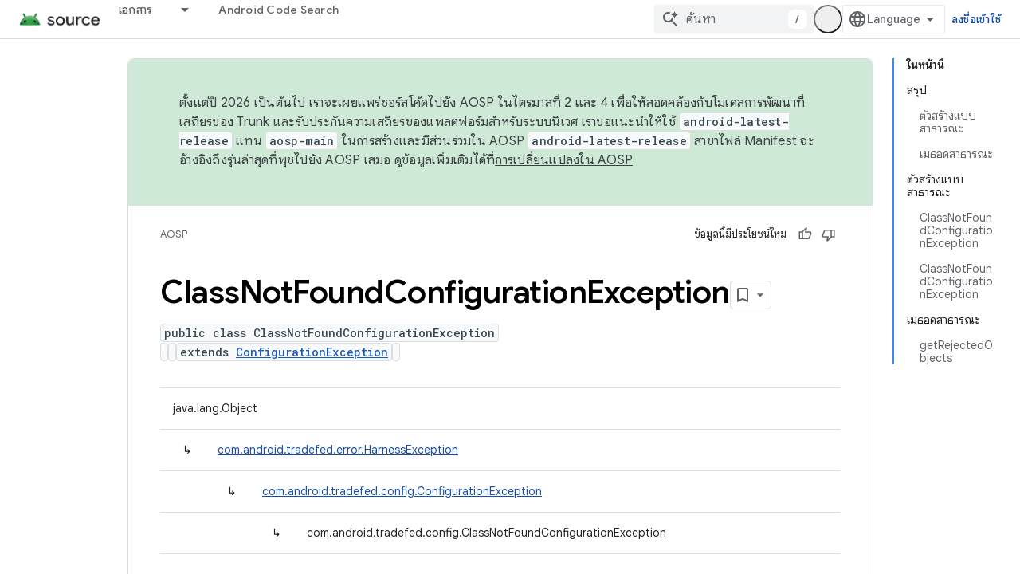

--- FILE ---
content_type: text/javascript
request_url: https://www.gstatic.com/devrel-devsite/prod/v5f5028bd8220352863507a1bacc6e2ea79a725fdb2dd736f205c6da16a3d00d1/js/devsite_devsite_bookmark_module__th.js
body_size: -868
content:
(function(_ds){var window=this;var c0=function(a){const b=a.getName()||"",c=b.endsWith("default");let d;return{name:b,titleText:c?"\u0e2b\u0e19\u0e49\u0e32\u0e40\u0e27\u0e47\u0e1a\u0e17\u0e35\u0e48\u0e09\u0e31\u0e19\u0e1a\u0e31\u0e19\u0e17\u0e36\u0e01\u0e44\u0e27\u0e49":a.getTitle()||"",updatedDate:`${((d=_ds.y(a,_ds.Su,5))==null?void 0:_ds.Tu(d).getTime())||""}`,description:c?"\u0e23\u0e32\u0e22\u0e01\u0e32\u0e23\u0e40\u0e23\u0e34\u0e48\u0e21\u0e15\u0e49\u0e19\u0e02\u0e2d\u0e07\u0e2b\u0e19\u0e49\u0e32\u0e40\u0e27\u0e47\u0e1a\u0e17\u0e35\u0e48\u0e1a\u0e31\u0e19\u0e17\u0e36\u0e01\u0e44\u0e27\u0e49":
_ds.z(a,3)||"",count:Number(_ds.pk(a,6))||0,editable:!c}},ppa=function(a){let b='<devsite-dropdown-list aria-label="Bookmark collections drop down" role="listbox" ellipsis checkboxes fetchingitems="true"';a.rA&&(b=b+' writable addItemText="'+_ds.EC("\u0e04\u0e2d\u0e25\u0e40\u0e25\u0e47\u0e01\u0e0a\u0e31\u0e19\u0e43\u0e2b\u0e21\u0e48"),b+='"');b=b+'><span data-label="devsite-bookmark-direct-action" data-title="'+_ds.EC("\u0e1a\u0e31\u0e19\u0e17\u0e36\u0e01\u0e2b\u0e19\u0e49\u0e32\u0e40\u0e27\u0e47\u0e1a");
b=b+'" class="material-icons bookmark-icon bookmark-action" slot="toggle"></span><span data-label="devsite-bookmark-direct-action" data-title="'+_ds.EC("\u0e22\u0e01\u0e40\u0e25\u0e34\u0e01\u0e01\u0e32\u0e23\u0e1a\u0e31\u0e19\u0e17\u0e36\u0e01\u0e2b\u0e19\u0e49\u0e32\u0e40\u0e27\u0e47\u0e1a");return(0,_ds.O)(b+'" hidden class="material-icons bookmark-icon unbookmark-action toggled" slot="toggle"></span></devsite-dropdown-list>')},qpa=function(a){const b=a.isSignedIn,c=a.bc;var d=a.xp;const e=a.pj;
var f=a.kc;const g=a.aB,h=a.Tr,k=a.Er,l=a.Di,m=a.Ci;a=a.dismissButton;const n=_ds.U(_ds.cD(),'<devsite-dialog class="devsite-bookmark-dialog" id="devsite-bookmark-dialog"><div class="devsite-dialog-contents">');c&&(_ds.U(n,'<h3 class="no-link">'),b?_ds.U(n,_ds.Q(g)):_ds.V(n,"\u0e25\u0e07\u0e0a\u0e37\u0e48\u0e2d\u0e40\u0e02\u0e49\u0e32\u0e43\u0e0a\u0e49\u0e40\u0e1e\u0e37\u0e48\u0e2d\u0e1a\u0e38\u0e4a\u0e01\u0e21\u0e32\u0e23\u0e4c\u0e01"),_ds.U(n,"</h3>"));f=b?c?_ds.Q(k):_ds.Q(f):_ds.Q(h);d=b?c?'<button class="button-primary create-profile">'+
_ds.Q(d)+"</button>":'<button class="button-primary change-account">'+_ds.Q(m)+"</button>":'<button class="button button-primary sign-in-button">'+_ds.Q(l)+"</button>";_ds.U(_ds.V(_ds.U(n,"<p>"),f),"</p>"+(b&&c?"<p>"+_ds.Q(e)+"</p>":"")+'</div><div class="devsite-dialog-buttons">'+d+'<button class="button devsite-dialog-close">'+_ds.Q(a)+"</button></div></devsite-dialog>");return n},rpa=function(a){const b=a.dismissButton;a='<devsite-dialog class="devsite-bookmark-dialog" id="devsite-bookmark-error-dialog"><div class="devsite-dialog-contents"><h3 class="no-link">\u0e40\u0e01\u0e34\u0e14\u0e02\u0e49\u0e2d\u0e1c\u0e34\u0e14\u0e1e\u0e25\u0e32\u0e14</h3><p>'+
(_ds.Q(a.error)+'</p></div><div class="devsite-dialog-buttons"><button class="button devsite-dialog-close">'+_ds.Q(b)+"</button></div></devsite-dialog>");return(0,_ds.O)(a)},spa=function(a){const b=a.xC;a=a.op;const c=_ds.U(_ds.cD(),'<devsite-dialog class="devsite-bookmark-dialog devsite-receive-updates-dialog" id="devsite-receive-updates-dialog"><div class="devsite-dialog-contents"><h3 class="no-link">');_ds.V(c,"\u0e15\u0e49\u0e2d\u0e07\u0e01\u0e32\u0e23\u0e23\u0e31\u0e1a\u0e1a\u0e31\u0e19\u0e17\u0e36\u0e01\u0e1b\u0e23\u0e30\u0e08\u0e33\u0e23\u0e38\u0e48\u0e19\u0e17\u0e32\u0e07\u0e2d\u0e35\u0e40\u0e21\u0e25\u0e44\u0e2b\u0e21");
_ds.U(_ds.V(_ds.U(c,"</h3><p>"),_ds.Q(b)),'</p></div><div class="devsite-dialog-buttons"><button class="button-primary" id="confirm-receive-updates">');_ds.V(c,"\u0e22\u0e2d\u0e21\u0e23\u0e31\u0e1a");_ds.U(c,'</button><button class="button devsite-dialog-close">'+_ds.Q(a)+"</button></div></devsite-dialog>");return c};var tpa=_ds.JA(["devsite-feature-tooltip:not([rendered])>[slot]{display:none}devsite-feature-tooltip{display:block}devsite-feature-tooltip [slot].step{display:none}devsite-feature-tooltip [slot].step.current{display:block}"]);var upa=_ds.JA(["devsite-card{visibility:hidden}devsite-card[rendered]{visibility:visible}"]);var vpa=_ds.JA([':link,:visited{color:var(--devsite-link-color);outline:0;-webkit-text-decoration:var(--devsite-link-text-decoration,none);-moz-text-decoration:var(--devsite-link-text-decoration,none);text-decoration:var(--devsite-link-text-decoration,none);word-break:break-word}a:hover{-webkit-text-decoration:var(--devsite-link-text-decoration-hover);-moz-text-decoration:var(--devsite-link-text-decoration-hover);text-decoration:var(--devsite-link-text-decoration-hover)}a:focus{text-decoration:underline}a:focus img{-webkit-filter:brightness(75%);filter:brightness(75%)}.skip-link:focus{inset-block-start:var(--devsite-js-header-height);margin:8px;position:fixed;z-index:1020}.skip-link:not(:focus){background:transparent;color:transparent;display:block;height:1px;left:-500vw;overflow:hidden;position:absolute;top:-500vh;width:1px;z-index:-1}devsite-dropdown-list:not([rendered]){background:0;position:relative;visibility:hidden;z-index:2}devsite-dropdown-list[rendered]{visibility:visible}devsite-dropdown-list[icon-toggle]{--devsite-dropdown-list-toggle-height:28px;--devsite-dropdown-list-toggle-width:28px}devsite-dialog{display:none}:host{--devsite-dropdown-list-toggle-color-hover:var(\n    --devsite-secondary-text-color\n  );--devsite-dropdown-list-toggle-background-hover:var(--devsite-background-5);--devsite-dropdown-list-toggle-border-radius:50%;--devsite-dropdown-list-border-radius:8px;--devsite-dropdown-list-min-width:112px;display:block}.collection-title{-webkit-box-align:start;-moz-box-align:start;-ms-flex-align:start;-webkit-box-flex:1;-moz-box-flex:1;-webkit-align-items:start;align-items:start;display:-webkit-box;display:-webkit-flex;display:-moz-box;display:-ms-flexbox;display:flex;-webkit-flex:1;-ms-flex:1;flex:1;font:var(--devsite-h2-font);gap:10px}.collection-details p,.collection-title .title-text{overflow-wrap:break-word}.collection-title .title-text{display:block;max-width:calc(100% - 42px)}.collection-details p{margin-block:0 16px}.collection-details .icon-button{-webkit-margin-end:4px;-moz-margin-end:4px;border-radius:16px;color:var(--devsite-secondary-text-color);cursor:pointer;display:grid;margin-inline-end:4px;min-height:32px;min-width:32px;outline:0;place-content:center}.collection-details .icon-button:focus,.collection-details .icon-button:hover{background:var(--devsite-background-3)}.collection-details .icon-button[disabled]{color:rgba(0,0,0,.15);cursor:not-allowed}.collection-details .material-icons{-webkit-font-feature-settings:"liga";-moz-font-feature-settings:"liga";font-feature-settings:"liga";-moz-osx-font-smoothing:grayscale;-webkit-font-smoothing:antialiased;text-rendering:optimizeLegibility;word-wrap:normal;font:normal normal normal 24px/24px Material Icons;font-size:20px;text-transform:none}devsite-dropdown-list{--devsite-dropdown-list-toggle-icon:"more_vert"}.collection-details .collection-info{color:var(--devsite-secondary-text-color);font:400 12px/16px var(--devsite-primary-font-family)}.collection-details .collection-description{font:14px/20px var(--devsite-primary-font-family)}[slot=info-detail]{display:grid}.card-body .card-title,.card-body p{-webkit-box-orient:vertical;-webkit-line-clamp:2;display:-webkit-box;overflow:hidden}.card-body .card-title{font:400 18px/30px var(--devsite-headline-font-family);line-height:24px;margin:0}.card-body p{margin:10px 0 0;word-break:break-all}']);var ypa=async function(a){wpa(a);a.autofetch&&await xpa(a)},wpa=function(a){a.eventHandler.listen(document.body,"devsite-dialog-hide",()=>{a.showModal=!1});a.eventHandler.listen(a.shadowRoot,"DropdownItemClicked",b=>void zpa(a,b));a.eventHandler.listen(document.body,["devsite-bookmarked-path","devsite-unbookmarked-path"],b=>{b=b.getBrowserEvent();const c=b.type==="devsite-bookmarked-path"?1:-1;a.name===b.detail.oz&&(a.count=String(Number(a.count)+c))})},xpa=async function(a){if(a.name){a.loading=
!0;try{var b=await _ds.Wha(a.name);if(!b)return}catch(e){return}var c;a.editable=!((c=a.name)==null?0:c.includes("default"));a.titleText=b.getTitle()||"";let d;a.updatedDate=`${((d=_ds.y(b,_ds.Su,5))==null?void 0:_ds.Tu(d).getTime())||0}`;a.description=_ds.z(b,3)||"";a.count=`${_ds.pk(b,6)}`||"0";a.loading=!1}},zpa=async function(a,b){switch(b.getBrowserEvent().detail.id){case "edit":await d0(a);break;case "delete":a.Wl="delete",await a.j,a.showModal=!0}},Apa=function(a){const b=[];a.editable&&b.push({id:"edit",
title:"\u0e41\u0e01\u0e49\u0e44\u0e02"},{id:"delete",title:"\u0e25\u0e1a"});return(0,_ds.M)`<devsite-card
          ?full-height=${a.fullHeight}>
        <div slot="card-body" class="card-body">
          <a class="card-title"
              href="${a.titleUrl}">
            ${a.titleText}
          </a>
          <p>${a.description}</p>
        </div>
        <span slot="info-title">${e0(a)}</span>
        <span slot="info-detail" class="material-icons">
          ${_ds.K(a.editable,()=>(0,_ds.M)`
                <devsite-dropdown-list
                    icon-toggle
                    end-align
                    open-dropdown-aria-label=${"\u0e40\u0e1b\u0e34\u0e14\u0e15\u0e31\u0e27\u0e40\u0e25\u0e37\u0e2d\u0e01\u0e04\u0e2d\u0e25\u0e40\u0e25\u0e47\u0e01\u0e0a\u0e31\u0e19"}
                    close-dropdown-aria-label=${"\u0e1b\u0e34\u0e14\u0e15\u0e31\u0e27\u0e40\u0e25\u0e37\u0e2d\u0e01\u0e04\u0e2d\u0e25\u0e40\u0e25\u0e47\u0e01\u0e0a\u0e31\u0e19"}
                    .listItems=${b}>
                </devsite-dropdown-list>`,()=>_ds.pA)}
        </span>
      </devsite-card>`},f0=function(a){const b=new Date(Number(a.updatedDate)),c=(new _ds.Hy("\u0e2d\u0e31\u0e1b\u0e40\u0e14\u0e15\u0e41\u0e25\u0e49\u0e27\u0e40\u0e21\u0e37\u0e48\u0e2d\u0e27\u0e31\u0e19\u0e17\u0e35\u0e48 {DATE}")).format({DATE:a.ea.format(b)});let d;return(0,_ds.M)`
      <div class="collection-details">
        <p class="collection-title">
          <span class="title-text">${a.titleText}</span>
          <span role="button" class="icon-button" tabindex="0"
              @click=${a.editable?a.ra:_ds.pA}
              ?disabled=${!a.editable}
              title="${a.editable?"\u0e41\u0e01\u0e49\u0e44\u0e02\u0e23\u0e32\u0e22\u0e25\u0e30\u0e40\u0e2d\u0e35\u0e22\u0e14":"\u0e44\u0e21\u0e48\u0e2a\u0e32\u0e21\u0e32\u0e23\u0e16\u0e41\u0e01\u0e49\u0e44\u0e02\u0e2b\u0e23\u0e37\u0e2d\u0e25\u0e1a\u0e04\u0e2d\u0e25\u0e40\u0e25\u0e47\u0e01\u0e0a\u0e31\u0e19"}"
        aria-label="${a.titleText}, collection edit details button">
            <span class="material-icons">edit</span>
          </span>
        </p>
        <p class="collection-info">
          ${_ds.K(a.count,()=>(0,_ds.M)`${e0(a)}`)}
          ${_ds.K(a.count&&a.updatedDate,()=>(0,_ds.M)` | `)}
          ${_ds.K(a.updatedDate,()=>(0,_ds.M)`${c}`)}
        </p>
        <p class="collection-description">${(d=a.description)!=null?d:_ds.pA}</p>
      </div>`},Bpa=function(a){return(0,_ds.M)`${_ds.aV(a.singleAttribute,[["title",()=>(0,_ds.M)`${a.titleText}`]],()=>(0,_ds.M)`${_ds.pA}`)}`},e0=function(a){a=(new _ds.Hy("{NUM_PAGES,selectordinal, other{{START_STRONG}#{END_STRONG} \u0e2b\u0e19\u0e49\u0e32}}")).format({NUM_PAGES:a.count,START_STRONG:"<strong>",END_STRONG:"</strong>"});a=(0,_ds.jQ)(_ds.Tg(a));return(0,_ds.M)`${a}`},d0=async function(a){a.o.value&&(a.o.value.value=a.titleText);a.ma.value&&(a.ma.value.value=a.description);a.Wl="edit";
await a.j;a.showModal=!0},g0=class extends _ds.bC{static get styles(){return vpa}constructor(){super(["devsite-card","devsite-dialog","devsite-dropdown-list","devsite-mwc"]);this.fullHeight=this.editable=this.autofetch=!1;this.mode="details";this.showModal=!1;this.singleAttribute=null;this.Wl="edit";this.loading=!1;this.updatedDate=this.titleText=this.name=this.count=this.description="";this.isEmailAlertsEnabled=!1;this.titleUrl="";this.dialog=null;this.eventHandler=new _ds.u;this.o=new _ds.fQ;this.ma=
new _ds.fQ;this.ea=new _ds.UR(2)}connectedCallback(){super.connectedCallback();ypa(this)}disconnectedCallback(){super.disconnectedCallback();let a;(a=this.dialog)==null||a.removeAttribute("open");_ds.D(this.eventHandler)}m(){this.dialog=this.shadowRoot.querySelector("devsite-dialog")}updated(a){if(a.has("showModal")&&this.showModal){let b;(b=this.dialog)==null||b.setAttribute("open","")}}render(){return(0,_ds.M)`
      ${_ds.K(!this.loading,()=>(0,_ds.M)`
                 ${_ds.aV(this.mode,[["card",()=>Apa(this)],["details",()=>f0(this)],["single-attribute",()=>Bpa(this)]],()=>f0(this))}
              ${_ds.K(this.mode!=="single-attribute",()=>{if(this.Wl==="delete"){var a=(new _ds.Hy("\u0e04\u0e38\u0e13\u0e01\u0e33\u0e25\u0e31\u0e07\u0e08\u0e30\u0e25\u0e1a {COLLECTION_TITLE} \u0e01\u0e32\u0e23\u0e14\u0e33\u0e40\u0e19\u0e34\u0e19\u0e01\u0e32\u0e23\u0e19\u0e35\u0e49\u0e22\u0e01\u0e40\u0e25\u0e34\u0e01\u0e20\u0e32\u0e22\u0e2b\u0e25\u0e31\u0e07\u0e44\u0e21\u0e48\u0e44\u0e14\u0e49 \u0e41\u0e19\u0e48\u0e43\u0e08\u0e43\u0e0a\u0e48\u0e44\u0e2b\u0e21")).format({COLLECTION_TITLE:this.titleText});
a=(0,_ds.M)`
        <div class="devsite-dialog-contents delete-confirm">
          <h3>${"\u0e01\u0e32\u0e23\u0e22\u0e37\u0e19\u0e22\u0e31\u0e19"}</h3>
          <p>${a}</p>
        </div>
        </div>
        <div class="devsite-dialog-buttons">
          <button class="button button-primary devsite-dialog-close confirm"
              @click=${this.qa}>${"\u0e43\u0e0a\u0e48"}</button>
          <button class="button button-secondary devsite-dialog-close cancel">
            ${"\u0e22\u0e01\u0e40\u0e25\u0e34\u0e01"}
          </button>
        </div>
      </devsite-dialog>`}else a=(0,_ds.M)` <div class="devsite-dialog-contents edit-modal">
        <h3>${"\u0e41\u0e01\u0e49\u0e44\u0e02\u0e04\u0e2d\u0e25\u0e40\u0e25\u0e47\u0e01\u0e0a\u0e31\u0e19"}</h3>
        <div class="form-inputs">
          <devsite-mwc
            kind="textfield"
            ${(0,_ds.hQ)(this.o)}
            type="text"
            ?charcounter="${!0}"
            label="${"\u0e0a\u0e37\u0e48\u0e2d\u0e04\u0e2d\u0e25\u0e40\u0e25\u0e47\u0e01\u0e0a\u0e31\u0e19"}"
            outlined
            maxlength="150"
            name="devsite-collection-title"
            required
            value="${this.titleText}"></devsite-mwc>
          <devsite-mwc
            kind="textarea"
            ${(0,_ds.hQ)(this.ma)}
            type="text"
            ?charcounter="${!0}"
            label="${"\u0e04\u0e33\u0e2d\u0e18\u0e34\u0e1a\u0e32\u0e22 (\u0e44\u0e21\u0e48\u0e1a\u0e31\u0e07\u0e04\u0e31\u0e1a)"}"
            maxlength="750"
            name="devsite-collection-description"
            outlined
            rows="3"
            value="${this.description}"></devsite-mwc>
        </div>
      </div>
      <div class="devsite-dialog-buttons">
        <button
          class="button button-primary save"
          @click=${this.oa}>
          ${"\u0e1a\u0e31\u0e19\u0e17\u0e36\u0e01"}
        </button>
        <button class="button button-secondary devsite-dialog-close close">
          ${"\u0e22\u0e01\u0e40\u0e25\u0e34\u0e01"}
        </button>
      </div>`;return(0,_ds.M)`${(0,_ds.M)`<devsite-dialog class="devsite-collection-dialog">
          ${a}
        </devsite-dialog>`}`})}`)}`}ra(){let a;const b=(a=this.shadowRoot)==null?void 0:a.querySelector(".icon-button");this.dialog&&b&&(this.dialog.o=b);d0(this)}async oa(){var a,b=((a=this.o.value)==null?void 0:a.value)||"";if(b){var c;a=((c=this.ma.value)==null?void 0:c.value)||"";var d=this.name;c=this.isEmailAlertsEnabled;var e=new _ds.MM;d=_ds.B(e,1,d);b=_ds.B(d,2,b);b=_ds.B(b,3,a);b=_ds.Ik(b,4,c?1:2);try{var f=await _ds.Xha(b)}catch(h){}if(f){this.titleText=f.getTitle();this.description=_ds.z(f,
3);this.dispatchEvent(new CustomEvent("UpdateCollection",{bubbles:!0,detail:f}));var g;(g=this.dialog)==null||g.removeAttribute("open");this.dispatchEvent(new CustomEvent("devsite-show-custom-snackbar-msg",{bubbles:!0,composed:!0,detail:{msg:(new _ds.Hy("\u0e2d\u0e31\u0e1b\u0e40\u0e14\u0e15\u0e04\u0e2d\u0e25\u0e40\u0e25\u0e47\u0e01\u0e0a\u0e31\u0e19 {COLLECTION_TITLE} \u0e41\u0e25\u0e49\u0e27")).format({COLLECTION_TITLE:f.getTitle()}),showClose:!0}}))}else this.dispatchEvent(new CustomEvent("devsite-show-custom-snackbar-msg",
{bubbles:!0,composed:!0,detail:{msg:"\u0e40\u0e01\u0e34\u0e14\u0e02\u0e49\u0e2d\u0e1c\u0e34\u0e14\u0e1e\u0e25\u0e32\u0e14 \u0e44\u0e21\u0e48\u0e44\u0e14\u0e49\u0e2d\u0e31\u0e1b\u0e40\u0e14\u0e15\u0e04\u0e2d\u0e25\u0e40\u0e25\u0e47\u0e01\u0e0a\u0e31\u0e19",showClose:!0}}))}else(d=this.o.value)==null||d.focus()}async qa(){await _ds.Yha(this.name);this.dispatchEvent(new CustomEvent("devsite-collection-deleted",{bubbles:!0,composed:!0,detail:{name:this.name}}));const a={msg:(new _ds.Hy("\u0e25\u0e1a\u0e04\u0e2d\u0e25\u0e40\u0e25\u0e47\u0e01\u0e0a\u0e31\u0e19 {COLLECTION_TITLE} \u0e41\u0e25\u0e49\u0e27")).format({COLLECTION_TITLE:this.titleText}),
showClose:!0};this.dispatchEvent(new CustomEvent("devsite-show-custom-snackbar-msg",{bubbles:!0,composed:!0,detail:a}))}};_ds.w([_ds.F({type:Boolean}),_ds.x("design:type",Object)],g0.prototype,"autofetch",void 0);_ds.w([_ds.F({type:Boolean,La:!0}),_ds.x("design:type",Object)],g0.prototype,"editable",void 0);_ds.w([_ds.F({type:Boolean,La:!0,Aa:"full-height"}),_ds.x("design:type",Object)],g0.prototype,"fullHeight",void 0);
_ds.w([_ds.F({type:String,La:!0}),_ds.x("design:type",String)],g0.prototype,"mode",void 0);_ds.w([_ds.F({type:Boolean,Aa:!1}),_ds.x("design:type",Object)],g0.prototype,"showModal",void 0);_ds.w([_ds.F({type:String,La:!0}),_ds.x("design:type",Object)],g0.prototype,"singleAttribute",void 0);_ds.w([_ds.H(),_ds.x("design:type",String)],g0.prototype,"Wl",void 0);_ds.w([_ds.H(),_ds.x("design:type",Object)],g0.prototype,"loading",void 0);
_ds.w([_ds.F({type:String,La:!0}),_ds.x("design:type",Object)],g0.prototype,"description",void 0);_ds.w([_ds.F({type:String,La:!0}),_ds.x("design:type",Object)],g0.prototype,"count",void 0);_ds.w([_ds.F({type:String,La:!0}),_ds.x("design:type",Object)],g0.prototype,"name",void 0);_ds.w([_ds.F({type:String,Aa:"title-text",La:!0}),_ds.x("design:type",Object)],g0.prototype,"titleText",void 0);
_ds.w([_ds.F({type:String,Aa:"updated-date",La:!0}),_ds.x("design:type",Object)],g0.prototype,"updatedDate",void 0);_ds.w([_ds.F({type:Boolean,Aa:"email-alerts-enabled"}),_ds.x("design:type",Object)],g0.prototype,"isEmailAlertsEnabled",void 0);_ds.w([_ds.F({type:String,Aa:"title-url"}),_ds.x("design:type",Object)],g0.prototype,"titleUrl",void 0);var Cpa=_ds.JA(['.button,.devsite-footer-utility-button>a,button,input[type=button],input[type=file],input[type=image],input[type=reset],input[type=submit]{-ms-flex-item-align:var(--devsite-button-align-self);-webkit-margin-end:var(--devsite-button-margin-x-end);-moz-margin-end:var(--devsite-button-margin-x-end);-webkit-align-self:var(--devsite-button-align-self);align-self:var(--devsite-button-align-self);-moz-appearance:none;-webkit-appearance:none;background:var(--devsite-button-background,var(--devsite-background-1));border:var(--devsite-button-border,0);border-radius:var(--devsite-button-border-radius,2px);box-shadow:var(--devsite-button-box-shadow,0 1px 2px 0 var(--devsite-elevation-key-shadow-color),0 1px 3px 1px var(--devsite-elevation-ambient-shadow-color));-moz-box-sizing:border-box;box-sizing:border-box;color:var(--devsite-button-color);cursor:pointer;display:inline-block;font:var(--devsite-button-font,500 14px/36px var(--devsite-primary-font-family));height:var(--devsite-button-height,36px);letter-spacing:var(--devsite-button-letter-spacing,0);line-height:var(--devsite-button-line-height,36px);margin:var(--devsite-button-margin,0);margin-inline-end:var(--devsite-button-margin-x-end);max-width:var(--devsite-button-max-width,none);min-width:36px;outline:0;overflow:hidden;padding:var(--devsite-button-padding,0 16px);text-align:center;text-decoration:none;text-overflow:ellipsis;text-transform:var(--devsite-button-text-transform,uppercase);-webkit-transition:background-color .2s,border .2s,box-shadow .2s;transition:background-color .2s,border .2s,box-shadow .2s;vertical-align:middle;white-space:nowrap;width:var(--devsite-button-width,auto)}.button:focus,.button:hover,.devsite-footer-utility-button>a:focus,.devsite-footer-utility-button>a:hover,button:focus,button:hover,input[type=button]:focus,input[type=button]:hover,input[type=file]:focus,input[type=file]:hover,input[type=image]:focus,input[type=image]:hover,input[type=reset]:focus,input[type=reset]:hover,input[type=submit]:focus,input[type=submit]:hover{background:var(--devsite-button-background-hover);border:var(--devsite-button-border-hover,0);color:var(--devsite-button-color-hover,var(--devsite-button-color));font-weight:500;-webkit-text-decoration:var(--devsite-button-text-decoration-hover,none);-moz-text-decoration:var(--devsite-button-text-decoration-hover,none);text-decoration:var(--devsite-button-text-decoration-hover,none)}.button:focus,.devsite-footer-utility-button>a:focus,button:focus,input[type=button]:focus,input[type=file]:focus,input[type=image]:focus,input[type=reset]:focus,input[type=submit]:focus{box-shadow:var(--devsite-button-box-shadow-focus,none)}.button:active,.devsite-footer-utility-button>a:active,button:active,input[type=button]:active,input[type=file]:active,input[type=image]:active,input[type=reset]:active,input[type=submit]:active{background:var(--devsite-button-background-active);border:var(--devsite-button-border-active,0);box-shadow:var(--devsite-button-box-shadow-active,0 1px 2px 0 var(--devsite-elevation-key-shadow-color),0 2px 6px 2px var(--devsite-elevation-ambient-shadow-color));-webkit-transform:var(--devsite-button-transform-active,none);transform:var(--devsite-button-transform-active,none)}[foreground] .button,[foreground][background] .button{border-color:var(--devsite-foreground-button-border-color,transparent)}[foreground] .button,[foreground] .button:active,[foreground] .button:focus,[foreground] .button:hover,[foreground][background] .button,[foreground][background] .button:active,[foreground][background] .button:focus,[foreground][background] .button:hover{color:var(--devsite-foreground-button-color,var(--devsite-foreground-color,var(--devsite-primary-color,var(--devsite-button-color))))}[foreground] .button:active,[foreground] .button:focus,[foreground] .button:hover,[foreground][background] .button:active,[foreground][background] .button:focus,[foreground][background] .button:hover{background:var(--devsite-foreground-button-background-hover);border-color:var(--devsite-foreground-button-border-color-hover,transparent);color:var(--devsite-foreground-button-color-hover,var(--devsite-foreground-color,var(--devsite-primary-color,var(--devsite-button-color))))}[foreground] .button:active,[foreground][background] .button:active{background:var(--devsite-foreground-button-background-active,var(--devsite-foreground-button-background-hover));border-color:var(--devsite-foreground-button-border-color-active,transparent)}[background]:not(.devsite-landing-row-cards) .button:not([disabled]){background:var(--devsite-background-button-background,var(--devsite-background-1));border-color:var(--devsite-background-button-border-color,transparent);color:var(--devsite-foreground-button-color,var(--devsite-background-button-color,var(--devsite-button-color)))}[background]:not(.devsite-landing-row-cards) .button:not([disabled]):active,[background]:not(.devsite-landing-row-cards) .button:not([disabled]):focus,[background]:not(.devsite-landing-row-cards) .button:not([disabled]):hover{background:var(--devsite-background-button-background-hover,var(--devsite-button-background-hover));border-color:var(--devsite-background-button-border-color-hover,transparent);color:var(--devsite-foreground-button-color-hover,var(--devsite-foreground-button-color,var(--devsite-background-button-color-hover,var(--devsite-button-color))))}[background]:not(.devsite-landing-row-cards) .button:not([disabled]):active{border-color:var(--devsite-background-button-border-color-active,transparent)}.button.button-disabled,.button.button-disabled:active,.button.button-disabled:focus,.button.button-disabled:hover,[background] .button.button-disabled,[background] .button.button-disabled:active,[background] .button.button-disabled:focus,[background] .button.button-disabled:hover,[foreground] .button.button-disabled,[foreground] .button.button-disabled:active,[foreground] .button.button-disabled:focus,[foreground] .button.button-disabled:hover,body[theme] [background] .button.button-disabled,body[theme] [background] .button.button-disabled:active,body[theme] [background] .button.button-disabled:focus,body[theme] [background] .button.button-disabled:hover,body[theme] [foreground] .button.button-disabled,body[theme] [foreground] .button.button-disabled:active,body[theme] [foreground] .button.button-disabled:focus,body[theme] [foreground] .button.button-disabled:hover,button[disabled],button[disabled]:active,button[disabled]:focus,button[disabled]:hover,input[type=button][disabled],input[type=button][disabled]:active,input[type=button][disabled]:focus,input[type=button][disabled]:hover,input[type=file][disabled],input[type=file][disabled]:active,input[type=file][disabled]:focus,input[type=file][disabled]:hover,input[type=image][disabled],input[type=image][disabled]:active,input[type=image][disabled]:focus,input[type=image][disabled]:hover,input[type=reset][disabled],input[type=reset][disabled]:active,input[type=reset][disabled]:focus,input[type=reset][disabled]:hover,input[type=submit][disabled],input[type=submit][disabled]:active,input[type=submit][disabled]:focus,input[type=submit][disabled]:hover{background:var(--devsite-button-disabled-background,#ddd);border:var(--devsite-button-disabled-border,0);box-shadow:none;color:var(--devsite-button-disabled-color,var(--devsite-tertiary-text-rgba));cursor:default;line-height:var(--devsite-button-disabled-line-height,36px);pointer-events:none}.button-blue,.button-green,.button-primary,.button-red,body devsite-footer-utility .devsite-footer-utility-button>a{background:var(--devsite-button-primary-background,var(--devsite-button-color));border:0;color:var(--devsite-button-primary-color,var(--devsite-inverted-text-color));line-height:var(--devsite-button-primary-line-height,36px)}@media (forced-colors:active){.button-blue,.button-green,.button-primary,.button-red,body devsite-footer-utility .devsite-footer-utility-button>a{border:1px solid ButtonText;border-radius:4px}}.button-blue:active,.button-blue:focus,.button-blue:hover,.button-green:active,.button-green:focus,.button-green:hover,.button-primary:active,.button-primary:focus,.button-primary:hover,.button-red:active,.button-red:focus,.button-red:hover,body devsite-footer-utility .devsite-footer-utility-button>a:active,body devsite-footer-utility .devsite-footer-utility-button>a:focus,body devsite-footer-utility .devsite-footer-utility-button>a:hover{border:0}.button-blue:hover,.button-green:hover,.button-primary:hover,.button-red:hover,body devsite-footer-utility .devsite-footer-utility-button>a:hover{box-shadow:var(--devsite-button-primary-box-shadow-hover,0 1px 2px 0 var(--devsite-elevation-key-shadow-color),0 1px 3px 1px var(--devsite-elevation-ambient-shadow-color))}.button-blue:focus,.button-blue:hover,.button-green:focus,.button-green:hover,.button-primary:focus,.button-primary:hover,.button-red:focus,.button-red:hover,body devsite-footer-utility .devsite-footer-utility-button>a:focus,body devsite-footer-utility .devsite-footer-utility-button>a:hover{background:var(--devsite-button-primary-background-hover);border:var(--devsite-button-primary-border-hover);color:var(--devsite-button-primary-color-hover,var(--devsite-button-primary-color,var(--devsite-inverted-text-color)))}@media (forced-colors:active){.button-blue:focus,.button-blue:hover,.button-green:focus,.button-green:hover,.button-primary:focus,.button-primary:hover,.button-red:focus,.button-red:hover,body devsite-footer-utility .devsite-footer-utility-button>a:focus,body devsite-footer-utility .devsite-footer-utility-button>a:hover{border:1px solid Highlight}}.button-blue:active,.button-green:active,.button-primary:active,.button-red:active,body devsite-footer-utility .devsite-footer-utility-button>a:active{background:var(--devsite-button-primary-background-active);box-shadow:var(--devsite-button-primary-box-shadow-active,0 1px 2px 0 var(--devsite-elevation-key-shadow-color),0 2px 6px 2px var(--devsite-elevation-ambient-shadow-color));color:var(--devsite-button-primary-color-active,var(--devsite-button-primary-color,var(--devsite-inverted-text-color)))}[background]:not(.devsite-landing-row-cards) .button-primary:not([disabled]){background:var(--devsite-background-button-primary-background,var(--devsite-background-1));color:var(--devsite-background-button-primary-color,var(--devsite-button-color))}[background]:not(.devsite-landing-row-cards) .button-primary:not([disabled]):active,[background]:not(.devsite-landing-row-cards) .button-primary:not([disabled]):focus,[background]:not(.devsite-landing-row-cards) .button-primary:not([disabled]):hover{color:var(--devsite-background-button-primary-color-hover,var(--devsite-background-button-primary-color,var(--devsite-button-color)))}[background]:not(.devsite-landing-row-cards) .button-primary:not([disabled]):active,[background]:not(.devsite-landing-row-cards) .button-primary:not([disabled]):focus,[background]:not(.devsite-landing-row-cards) .button-primary:not([disabled]):hover{background:var(--devsite-background-button-primary-background-hover)}[foreground] .button-primary,[foreground][background] .button-primary{background:var(--devsite-foreground-button-primary-background);color:var(--devsite-foreground-button-primary-color,var(--devsite-inverted-text-color))}[foreground] .button-primary:active,[foreground] .button-primary:focus,[foreground] .button-primary:hover,[foreground][background] .button-primary:active,[foreground][background] .button-primary:focus,[foreground][background] .button-primary:hover{background:var(--devsite-foreground-button-primary-background-hover);color:var(--devsite-foreground-button-primary-color-hover,var(--devsite-foreground-button-primary-color,var(--devsite-inverted-text-color)))}.button-flat,.button-white{background:var(--devsite-button-white-background,0);color:var(--devsite-button-white-color,var(--devsite-button-color));line-height:var(--devsite-button-white-line-height,36px);padding-inline:8px}.button-flat,.button-flat:active,.button-flat:focus,.button-flat:hover,.button-white,.button-white:active,.button-white:focus,.button-white:hover{border:0}.button-flat,.button-flat:hover,.button-white,.button-white:hover{box-shadow:var(--devsite-button-white-box-shadow-hover,none)}.button-flat:active,.button-flat:focus,.button-flat:hover,.button-white:active,.button-white:focus,.button-white:hover{color:var(--devsite-button-white-color-hover,var(--devsite-button-white-color,var(--devsite-button-color)));-webkit-text-decoration:var(--devsite-button-white-text-decoration-hover,none);-moz-text-decoration:var(--devsite-button-white-text-decoration-hover,none);text-decoration:var(--devsite-button-white-text-decoration-hover,none)}.button-flat:focus,.button-flat:hover,.button-white:focus,.button-white:hover{background:var(--devsite-button-white-background-hover,var(--devsite-button-background-hover))}.button-flat:focus,.button-white:focus{box-shadow:var(--devsite-button-white-box-shadow-focus,none)}.button-flat:active,.button-white:active{background:var(--devsite-button-white-background-active,var(--devsite-button-background-active));box-shadow:var(--devsite-button-white-box-shadow-active,none)}[background]:not(.devsite-landing-row-cards) .button-white:not([disabled]){background:transparent}[background]:not(.devsite-landing-row-cards) .button-white:not([disabled]),[background]:not(.devsite-landing-row-cards) .button-white:not([disabled]):active,[background]:not(.devsite-landing-row-cards) .button-white:not([disabled]):focus,[background]:not(.devsite-landing-row-cards) .button-white:not([disabled]):hover{color:var(--devsite-background-button-white-color,var(--devsite-inverted-text-color))}[background]:not(.devsite-landing-row-cards) .button-white:not([disabled]):hover{background:var(--devsite-background-button-white-background-hover)}[background]:not(.devsite-landing-row-cards) .button-white:not([disabled]):focus{background:var(--devsite-background-button-white-background-focus)}[background][foreground] .button-white,[background][foreground] .button-white:active,[background][foreground] .button-white:focus,[background][foreground] .button-white:hover,[foreground] .button-white,[foreground] .button-white:active,[foreground] .button-white:focus,[foreground] .button-white:hover{color:var(--devsite-foreground-button-white-color,var(--devsite-foreground-button-color,var(--devsite-foreground-color)))}[background][foreground] .button-white:focus,[background][foreground] .button-white:hover,[foreground] .button-white:focus,[foreground] .button-white:hover{background:var(--devsite-foreground-button-white-background-hover,var(--devsite-foreground-button-background-hover))}[background][foreground] .button-white:active,[foreground] .button-white:active{background:var(--devsite-foreground-button-white-background-active,var(--devsite-foreground-button-background-active,var(--devsite-foreground-button-background-hover)))}[background=theme]:not(.devsite-landing-row-cards) .button-white{color:var(--devsite-text-color,var(--devsite-inverted-text-color))}.button-white.button-disabled,.button-white[disabled]{background:0}.button-raised{background:var(--devsite-button-raised-background,var(--devsite-background-1));box-shadow:0 1px 2px 0 var(--devsite-elevation-key-shadow-color),0 1px 3px 1px var(--devsite-elevation-ambient-shadow-color);line-height:var(--devsite-button-raised-line-height,36px)}.button-raised,.button-raised:active,.button-raised:focus,.button-raised:hover{border:0;color:var(--devsite-button-raised-color,var(--devsite-button-color))}.button-raised:focus,.button-raised:hover{background:var(--devsite-button-raised-background-hover,var(--devsite-button-background-hover));box-shadow:0 1px 2px 0 var(--devsite-elevation-key-shadow-color),0 2px 6px 2px var(--devsite-elevation-ambient-shadow-color)}.button-raised:active{background:var(--devsite-button-raised-background-active,var(--devsite-button-background-active));box-shadow:0 1px 3px 0 var(--devsite-elevation-key-shadow-color),0 4px 8px 3px var(--devsite-elevation-ambient-shadow-color)}[background]:not(.devsite-landing-row-cards) .button-raised{background:var(--devsite-background-1)}.button+.button,button+button,input[type=button]+input[type=button],input[type=file]+input[type=file],input[type=image]+input[type=image],input[type=reset]+input[type=reset],input[type=submit]+input[type=submit]{-webkit-margin-start:var(--devsite-button-sibling-gap-x,16px);-moz-margin-start:var(--devsite-button-sibling-gap-x,16px);margin-inline-start:var(--devsite-button-sibling-gap-x,16px)}.button-flat+.button-flat,.button-white+.button-white,button+.button{-webkit-margin-start:8px;-moz-margin-start:8px;margin-inline-start:8px}[foreground] .button-primary:active,[foreground] .button-primary:focus,[foreground] .button-primary:hover,[foreground] .button-raised:active,[foreground] .button-raised:focus,[foreground] .button-raised:hover,[foreground] .button-white:active,[foreground] .button-white:focus,[foreground] .button-white:hover{border:0}.button-transparent{padding-inline:8px}.button-transparent,.button-transparent:focus,.button-transparent:hover{background-color:transparent;border:0;box-shadow:none}.button-text-white{color:var(--devsite-inverted-text-color)}.button-text-blue{color:var(--devsite-link-color)}.button-lowercase{text-transform:none}.button-unindented{-webkit-margin-start:var(--devsite-button-unindented-margin-x,-8px);-moz-margin-start:var(--devsite-button-unindented-margin-x,-8px);margin-inline-start:var(--devsite-button-unindented-margin-x,-8px)}.button-icon,.button>.material-icons,button>.material-icons{font-size:18px;height:18px;width:18px}.button.button-with-icon,.button.external{padding:var(--devsite-button-with-icon-padding,0 16px)}.button-primary.button-with-icon,.button-primary.external,.button-raised.button-with-icon,.button-raised.external{padding:var(--devsite-button-primary-with-icon-padding,0 16px)}.button-white.button-with-icon,.button-white.external{padding-inline:16px}.button>.material-icons,button>.material-icons{direction:unset;margin-inline:8px;position:relative;top:-2px;vertical-align:middle}.button>.button-icon,button>.button-icon{margin-inline:8px}.button-with-icon>.button-icon,.button-with-icon>.material-icons{margin-inline:-4px 8px}.button-with-icon>.icon-after,.button.external:not(.button-with-icon):after,button.external:not(.button-with-icon):after{margin-inline:8px -4px}.button:not(.button-with-icon)>.material-icons:not(.icon-after){-webkit-margin-start:var(--devsite-button-material-icon-margin-x,-4px);-moz-margin-start:var(--devsite-button-material-icon-margin-x,-4px);margin-inline-start:var(--devsite-button-material-icon-margin-x,-4px)}.button:not(.button-with-icon)>.icon-after{-webkit-margin-end:var(--devsite-button-material-icon-margin-x,-4px);-moz-margin-end:var(--devsite-button-material-icon-margin-x,-4px);margin-inline-end:var(--devsite-button-material-icon-margin-x,-4px)}.button-white:not(.button-with-icon)>.material-icons:not(.icon-after){-webkit-margin-start:var(--devsite-button-white-material-icon-margin-x,4px);-moz-margin-start:var(--devsite-button-white-material-icon-margin-x,4px);margin-inline-start:var(--devsite-button-white-material-icon-margin-x,4px)}.button-white:not(.button-with-icon)>.icon-after{-webkit-margin-end:var(--devsite-button-white-material-icon-margin-x,4px);-moz-margin-end:var(--devsite-button-white-material-icon-margin-x,4px);margin-inline-end:var(--devsite-button-white-material-icon-margin-x,4px)}.devsite-landing-row-item[foreground=grey] .button,[foreground=grey] .button{background:var(--devsite-secondary-text-color)}.devsite-landing-row-item[foreground=grey] .button:active,.devsite-landing-row-item[foreground=grey] .button:focus,.devsite-landing-row-item[foreground=grey] .button:hover,[foreground=grey] .button:active,[foreground=grey] .button:focus,[foreground=grey] .button:hover{background:#3c4043}:host{--list-columns:5;display:block}@media screen and (max-width:1200px){:host{--list-columns:4}}@media screen and (max-width:840px){:host(:not(.four-columns)){--list-columns:2}}@media screen and (max-width:600px){:host(:not(.four-columns,.two-columns)){--list-columns:1}}devsite-dialog{display:none}section h2{-webkit-box-align:center;-moz-box-align:center;-ms-flex-align:center;-webkit-align-items:center;align-items:center;display:-webkit-box;display:-webkit-flex;display:-moz-box;display:-ms-flexbox;display:flex;font:400 24px/32px var(--devsite-headline-font-family);gap:10px}.material-icons{-webkit-font-feature-settings:"liga";-moz-font-feature-settings:"liga";font-feature-settings:"liga";-moz-osx-font-smoothing:grayscale;-webkit-font-smoothing:antialiased;text-rendering:optimizeLegibility;word-wrap:normal;color:var(--devsite-secondary-text-color);font:normal normal normal 24px/24px Material Icons;font-size:20px;text-transform:none}.collection-container{display:grid;gap:24px;grid:auto-flow minmax(191px,-webkit-max-content)/repeat(var(--list-columns),1fr);grid:auto-flow minmax(191px,max-content)/repeat(var(--list-columns),1fr)}.collection-container>:nth-child(n+6){display:none}:host([show-all]) devsite-collection{display:block}:host([count="0"]) .control-buttons,:host([count="1"]) .control-buttons,:host([count="2"]) .control-buttons,:host([count="3"]) .control-buttons,:host([count="4"]) .control-buttons{display:none}devsite-feature-tooltip [placeholder]{height:100%}[placeholder] .card-title{display:block;font:400 18px/30px var(--devsite-headline-font-family);margin:0 0 16px}[placeholder] .button-with-icon{-webkit-box-align:center;-moz-box-align:center;-ms-flex-align:center;-webkit-padding-start:12px;-moz-padding-start:12px;-webkit-align-items:center;align-items:center;display:-webkit-box;display:-webkit-flex;display:-moz-box;display:-ms-flexbox;display:flex;gap:8px;padding-inline-start:12px}button.create-list[disabled]{border-color:transparent;cursor:not-allowed;pointer-events:all}[placeholder] .button-with-icon>span{-webkit-font-feature-settings:"liga";-moz-font-feature-settings:"liga";font-feature-settings:"liga";-moz-osx-font-smoothing:grayscale;-webkit-font-smoothing:antialiased;text-rendering:optimizeLegibility;word-wrap:normal;font:normal normal normal 24px/24px Material Icons;font-size:18px;position:relative;text-transform:none;top:-1px}.control-buttons{-webkit-box-pack:center;-moz-box-pack:center;-ms-flex-pack:center;display:-webkit-box;display:-webkit-flex;display:-moz-box;display:-ms-flexbox;display:flex;-webkit-justify-content:center;justify-content:center;margin-block:16px 0}@media screen and (max-width:1200px){.collection-container>:nth-child(n+5){display:none}:host([count="4"]) .control-buttons{display:-webkit-box;display:-webkit-flex;display:-moz-box;display:-ms-flexbox;display:flex}}@media screen and (max-width:600px){.collection-container>:nth-child(n+4){display:none}:host([count="3"]) .control-buttons{display:-webkit-box;display:-webkit-flex;display:-moz-box;display:-ms-flexbox;display:flex}}']);var h0=(new _ds.Hy("{MAX_COLLECTION_COUNT,selectordinal, other{\u0e2a\u0e39\u0e07\u0e2a\u0e38\u0e14 # \u0e04\u0e2d\u0e25\u0e40\u0e25\u0e47\u0e01\u0e0a\u0e31\u0e19}}")).format({MAX_COLLECTION_COUNT:20}),Fpa=function(a){a.eventHandler.listen(document.body,"devsite-dialog-hide",()=>{a.Sm=!1});a.eventHandler.listen(a.shadowRoot,"UpdateCollection",b=>{Dpa(a,b.getBrowserEvent())});a.eventHandler.listen(a.shadowRoot,"devsite-collection-deleted",b=>{b=b.getBrowserEvent();let c;Epa(a,b==null?void 0:(c=b.detail)==
null?void 0:c.name)});a.eventHandler.listen(document.body,["devsite-bookmarked-path","devsite-unbookmarked-path"],b=>{const c=b.getBrowserEvent();b=c.type==="devsite-bookmarked-path"?1:-1;var d;const e=(d=c.detail)==null?void 0:d.oz;if(d=a.collectionList.find(f=>f.name===e))d.count+=b})},Gpa=async function(a){let b=await _ds.XU();b=b||[];a.collectionList=b.map(c=>c0(c));a.oa=!0},Dpa=function(a,b){const c=b.detail;if(c&&(b=a.collectionList.findIndex(f=>f.name===c.getName()),b!==-1)){var d,e={name:c.getName()||
"",titleText:c.getTitle()||"",updatedDate:`${((d=_ds.y(c,_ds.Su,5))==null?void 0:_ds.Tu(d).getTime())||""}`,description:_ds.z(c,3)||"",count:Number(_ds.pk(c,6))||0,editable:!0};a.collectionList[b]=Object.assign({},a.collectionList[b],e)}},Epa=function(a,b){a.collectionList=a.collectionList.filter(c=>c.name!==b)},i0=function(a){const b=a.collectionList.length>=20;var c=(new _ds.Hy("{NUM_COLLECTIONS,selectordinal, other{{START_STRONG}#/{MAX_COLLECTION_COUNT}{END_STRONG} \u0e04\u0e2d\u0e25\u0e40\u0e25\u0e47\u0e01\u0e0a\u0e31\u0e19}}")).format({NUM_COLLECTIONS:a.collectionList.length,
MAX_COLLECTION_COUNT:20,START_STRONG:"<strong>",END_STRONG:"</strong>"});c=(0,_ds.jQ)(_ds.Tg(c));const d=(0,_ds.jQ)(_ds.Tg('<span class="material-icons button-icon">add</span> \u0e04\u0e2d\u0e25\u0e40\u0e25\u0e47\u0e01\u0e0a\u0e31\u0e19\u0e43\u0e2b\u0e21\u0e48'));return(0,_ds.M)` <devsite-card placeholder>
      <div slot="card-body" class="card-body">
        <span class="card-title">${"\u0e2a\u0e23\u0e49\u0e32\u0e07\u0e04\u0e2d\u0e25\u0e40\u0e25\u0e47\u0e01\u0e0a\u0e31\u0e19\u0e02\u0e2d\u0e07\u0e04\u0e38\u0e13\u0e40\u0e2d\u0e07"}</span>
        ${(0,_ds.M)`
        <button
          class="button button-primary button-with-icon create-list"
          ?disabled=${b}
          data-title="${b?h0:""}"
          @click=${a.ra}>
        ${d}
      </button>`}
      </div>
      <span slot="info-title">${c}</span>
      <devsite-info-popout
        body="${"\u0e08\u0e31\u0e14\u0e23\u0e30\u0e40\u0e1a\u0e35\u0e22\u0e1a\u0e2b\u0e19\u0e49\u0e32\u0e17\u0e35\u0e48\u0e1a\u0e31\u0e19\u0e17\u0e36\u0e01\u0e44\u0e27\u0e49 \u0e23\u0e31\u0e1a\u0e01\u0e32\u0e23\u0e40\u0e15\u0e37\u0e2d\u0e19\u0e41\u0e25\u0e30\u0e01\u0e32\u0e23\u0e41\u0e08\u0e49\u0e07\u0e40\u0e15\u0e37\u0e2d\u0e19\u0e40\u0e21\u0e37\u0e48\u0e2d\u0e40\u0e19\u0e37\u0e49\u0e2d\u0e2b\u0e32\u0e21\u0e35\u0e01\u0e32\u0e23\u0e40\u0e1b\u0e25\u0e35\u0e48\u0e22\u0e19\u0e41\u0e1b\u0e25\u0e07"}"
        slot="info-detail"></devsite-info-popout>
    </devsite-card>`},j0=class extends _ds.bC{static get styles(){return[Cpa,upa,tpa]}constructor(){super("devsite-card devsite-collection devsite-dialog devsite-feature-tooltip devsite-info-popout devsite-mwc devsite-card".split(" "));this.collectionList=[];this.showAll=this.collapsible=!1;this.count=0;this.ma=this.Sm=!1;this.dialog=null;this.eventHandler=new _ds.u;this.o=new _ds.fQ;this.ea=new _ds.fQ;this.oa=!1}connectedCallback(){super.connectedCallback();Fpa(this);this.collectionList.length===
0&&Gpa(this)}disconnectedCallback(){super.disconnectedCallback();let a;(a=this.dialog)==null||a.removeAttribute("open");_ds.D(this.eventHandler)}m(){this.dialog=this.shadowRoot.querySelector("devsite-dialog")}updated(){if(this.Sm){let a;(a=this.dialog)==null||a.setAttribute("open","")}}render(){this.collectionList.sort((b,c)=>{let d;if((d=b.name)==null?0:d.includes("default"))return-1;let e;return((e=c.name)==null?0:e.includes("default"))?1:b.updatedDate>c.updatedDate?-1:1});this.count=this.collectionList.length;
const a=this.showAll?"\u0e41\u0e2a\u0e14\u0e07\u0e19\u0e49\u0e2d\u0e22\u0e25\u0e07":"\u0e41\u0e2a\u0e14\u0e07\u0e04\u0e2d\u0e25\u0e40\u0e25\u0e47\u0e01\u0e0a\u0e31\u0e19\u0e17\u0e31\u0e49\u0e07\u0e2b\u0e21\u0e14";return(0,_ds.M)`<section>
          <h2>
            ${"\u0e04\u0e2d\u0e25\u0e40\u0e25\u0e47\u0e01\u0e0a\u0e31\u0e19"}
            <devsite-info-popout body="${"\u0e04\u0e38\u0e13\u0e14\u0e39\u0e04\u0e2d\u0e25\u0e40\u0e25\u0e47\u0e01\u0e0a\u0e31\u0e19\u0e41\u0e25\u0e30\u0e2b\u0e19\u0e49\u0e32\u0e40\u0e27\u0e47\u0e1a\u0e17\u0e35\u0e48\u0e1a\u0e31\u0e19\u0e17\u0e36\u0e01\u0e44\u0e27\u0e49\u0e25\u0e48\u0e32\u0e2a\u0e38\u0e14\u0e44\u0e14\u0e49\u0e17\u0e35\u0e48\u0e19\u0e35\u0e48"}">
            </devsite-info-popout>
          </h2>
          <div class="collection-container">
            ${_ds.K(this.oa&&this.collectionList.length<=1,()=>(0,_ds.M)`
                    <devsite-feature-tooltip
                        ack-key="AckCollectionsFirstViewTooltipDismiss"
                        id="devsite-saved-pages-first-view"
                        dismiss-button>
                      ${i0(this)}
                      <span slot="popout-heading">
                        ${"\u0e08\u0e31\u0e14\u0e17\u0e38\u0e01\u0e2d\u0e22\u0e48\u0e32\u0e07\u0e43\u0e2b\u0e49\u0e40\u0e1b\u0e47\u0e19\u0e23\u0e30\u0e40\u0e1a\u0e35\u0e22\u0e1a\u0e2d\u0e22\u0e39\u0e48\u0e40\u0e2a\u0e21\u0e2d\u0e14\u0e49\u0e27\u0e22\u0e04\u0e2d\u0e25\u0e40\u0e25\u0e47\u0e01\u0e0a\u0e31\u0e19"}
                      </span>
                      <span slot="popout-contents">
                        ${"\u0e40\u0e23\u0e34\u0e48\u0e21\u0e1a\u0e31\u0e19\u0e17\u0e36\u0e01\u0e2b\u0e19\u0e49\u0e32\u0e40\u0e27\u0e47\u0e1a\u0e41\u0e25\u0e30\u0e08\u0e31\u0e14\u0e2b\u0e21\u0e27\u0e14\u0e2b\u0e21\u0e39\u0e48\u0e2b\u0e19\u0e49\u0e32\u0e40\u0e27\u0e47\u0e1a\u0e15\u0e32\u0e21\u0e15\u0e49\u0e2d\u0e07\u0e01\u0e32\u0e23"}</span>
                    </devsite-feature-tooltip>`,()=>i0(this))}
            ${_ds.K(this.collectionList.length,()=>(0,_ds.M)`
              ${(0,_ds.IR)(this.collectionList,b=>b.name,b=>{const c=b.name.split("/");return(0,_ds.M)`<devsite-collection
                        mode="${"card"}"
                        title-text="${b.titleText}"
                        name="${b.name}"
                        updated-date="${b.updatedDate}"
                        description="${b.description}"
                        count="${b.count}"
                        ?editable=${b.editable}
                        title-url="${`/profile/u/${c[1]}/saved-pages/collection/${c[3]}`}"
                        full-height>
                    </devsite-collection>`})}
              `)}
          </div>
          <div class="control-buttons">
            <button class="button" @click="${this.va}">
              ${a}
            </button>
          </div>
          ${(0,_ds.M)`<devsite-dialog class="devsite-collection-create-dialog">
        <div class="devsite-dialog-contents">
          <h3>${"\u0e2a\u0e23\u0e49\u0e32\u0e07\u0e04\u0e2d\u0e25\u0e40\u0e25\u0e47\u0e01\u0e0a\u0e31\u0e19\u0e43\u0e2b\u0e21\u0e48"}</h3>
          <p>${"\u0e1b\u0e49\u0e2d\u0e19\u0e0a\u0e37\u0e48\u0e2d\u0e04\u0e2d\u0e25\u0e40\u0e25\u0e47\u0e01\u0e0a\u0e31\u0e19\u0e43\u0e2b\u0e21\u0e48"}</p>
          <div class="form-inputs">
            <devsite-mwc kind="textfield"
                ${(0,_ds.hQ)(this.o)}
                type="text"
                ?charcounter="${!0}"
                label="${"\u0e0a\u0e37\u0e48\u0e2d\u0e04\u0e2d\u0e25\u0e40\u0e25\u0e47\u0e01\u0e0a\u0e31\u0e19"}"
                outlined
                maxlength="150"
                name="devsite-collection-title"
                required></devsite-mwc>
            <devsite-mwc kind="textarea"
                ${(0,_ds.hQ)(this.ea)}
                type="text"
                ?charcounter="${!0}"
                label="${"\u0e04\u0e33\u0e2d\u0e18\u0e34\u0e1a\u0e32\u0e22 (\u0e44\u0e21\u0e48\u0e1a\u0e31\u0e07\u0e04\u0e31\u0e1a)"}"
                maxlength="750"
                name="devsite-collection-description"
                outlined
                rows="3"></devsite-mwc>
          </div>
        </div>
        <div class="devsite-dialog-buttons">
          <button class="button button-primary save"
              @click=${this.qa}>
            ${"\u0e1a\u0e31\u0e19\u0e17\u0e36\u0e01"}
          </button>
          <button class="button button-secondary devsite-dialog-close close">
            ${"\u0e22\u0e01\u0e40\u0e25\u0e34\u0e01"}
          </button>
        </div>
      </devsite-dialog>`}
        </section>`}ra(){this.collectionList.length>=20||(this.o.value.value="",this.o.value.invalid=!1,this.ea.value.value="",this.Sm=!0)}async qa(){var a=this.o.value,b=(a==null?void 0:a.value)||"";let c;var d=((c=this.ea.value)==null?void 0:c.value)||"";if(!b&&a)a.focus(),a.invalid=!0;else if(!this.ma){this.ma=!0;a=new _ds.MM;b=_ds.B(a,2,b);d=_ds.B(b,3,d);d=_ds.Ik(d,4,2);try{var e=await _ds.YU(d)}catch(g){}if(e){d={msg:(new _ds.Hy("\u0e2a\u0e23\u0e49\u0e32\u0e07\u0e04\u0e2d\u0e25\u0e40\u0e25\u0e47\u0e01\u0e0a\u0e31\u0e19 {COLLECTION_TITLE} \u0e41\u0e25\u0e49\u0e27")).format({COLLECTION_TITLE:e.getTitle()}),
showClose:!0};this.dispatchEvent(new CustomEvent("devsite-show-custom-snackbar-msg",{bubbles:!0,composed:!0,detail:d}));this.Ba({category:"profile: saved pages",action:"collection created",label:_ds.C().href});d=new CustomEvent("devsite-collection-created",{composed:!0,bubbles:!0,detail:e});this.dispatchEvent(d);var f;(f=this.dialog)==null||f.removeAttribute("open");this.ma=!1;e=c0(e);this.collectionList.push(e)}else this.dispatchEvent(new CustomEvent("devsite-show-custom-snackbar-msg",{bubbles:!0,
composed:!0,detail:{msg:"\u0e40\u0e01\u0e34\u0e14\u0e02\u0e49\u0e2d\u0e1c\u0e34\u0e14\u0e1e\u0e25\u0e32\u0e14 \u0e44\u0e21\u0e48\u0e44\u0e14\u0e49\u0e2a\u0e23\u0e49\u0e32\u0e07\u0e04\u0e2d\u0e25\u0e40\u0e25\u0e47\u0e01\u0e0a\u0e31\u0e19",showClose:!0}})),this.ma=!1}}va(){this.showAll=!this.showAll}};_ds.w([_ds.F({type:Array,Aa:"collection-list"}),_ds.x("design:type",Array)],j0.prototype,"collectionList",void 0);_ds.w([_ds.F({type:Boolean}),_ds.x("design:type",Object)],j0.prototype,"collapsible",void 0);
_ds.w([_ds.F({type:Boolean,Aa:"show-all",La:!0}),_ds.x("design:type",Object)],j0.prototype,"showAll",void 0);_ds.w([_ds.F({type:Number,La:!0}),_ds.x("design:type",Object)],j0.prototype,"count",void 0);_ds.w([_ds.H(),_ds.x("design:type",Object)],j0.prototype,"Sm",void 0);var Hpa=async function(a){const b=document.body.querySelector(".devsite-page-title,.devsite-playlist-title,.devsite-quiz-title,[layout=docs] .devsite-article h1:first-of-type");let c;const d=a.parentElement&&((c=a.parentElement)==null?void 0:c.matches("devsite-feature-tooltip"));b?(await (await _ds.v()).hasMendelFlagAccess("Concierge","enable_actions_menu")||(d?(a.ea=!0,a.parentElement&&b.after(a.parentElement)):(a.ea=!0,b.after(a))),a.ea=!1):d?a.parentElement.remove():a.remove()},Ipa=async function(a){const b=
await (await _ds.v()).hasMendelFlagAccess("Concierge","enable_actions_menu");if(!a.xa&&(a.article=document.body.querySelector(".devsite-article"),!b)){let d;(d=a.article)==null||d.setAttribute("has-bookmark","")}a.classList.add("show");let c;a.parentElement&&((c=a.parentElement)==null?0:c.matches("devsite-feature-tooltip"))&&a.parentElement.classList.add("inline-block");_ds.qt(a,ppa,{rA:!a.path});a.j=a.querySelector("devsite-dropdown-list");a.j&&(a.j.addItemDisabledTooltipText=h0)},Npa=async function(a){a.eventHandler.listen(a,
"DropdownToggled",b=>{b=b.getBrowserEvent();if((b==null?void 0:b.detail).open){let c;a.ua=(c=b.target.shadowRoot)==null?void 0:c.firstElementChild;Jpa(a)}});a.eventHandler.listen(a,"DropdownAddItem",b=>{Kpa(a,b)});a.eventHandler.listen(a,"DropdownItemToggled",b=>{Lpa(a,b)});a.eventHandler.listen(document.querySelector("devsite-collection-list")||document.body,["devsite-collection-created","devsite-collection-deleted"],b=>{b=b.getBrowserEvent();if(b.type==="devsite-collection-created")try{const c=
k0(a,b.detail);let d;(d=a.j)==null||d.listItems.splice(1,0,c);l0(a)}catch(c){}else a.j&&Mpa(a,b.detail)})},Ppa=async function(a){var b=_ds.C();if(b.searchParams.get("bookmark")){var c=await _ds.VU(_ds.WU);c&&await m0(a,`profiles/${c}/collections/default`,!0);b.searchParams.delete("bookmark");_ds.yo(b.toString(),!0,!1)}if(await (await _ds.v()).isSignedIn()&&(c=await a.Fa(),c!=null&&c.Ga())){b=a.path||"";if(!b)try{b=await _ds.Qw(_ds.C().href)}catch(e){}c=(c==null?void 0:c.Ga())||"";var d=new _ds.NO;
try{const e=await d.getPath({path:b,profileId:c});if(e==null?0:e.collections)a.o=new Set([...e.collections,...a.o]);(e==null?void 0:e.saveStatus)==="SAVED"&&a.setAttribute("saved","")}catch(e){}await Opa(a)}},n0=function(a){var b;const c=(b=a.j)==null?void 0:b.querySelector(".bookmark-action");let d;b=(d=a.j)==null?void 0:d.querySelector(".unbookmark-action");c&&b&&(a.o.size>0?(c.hidden=!0,b.hidden=!1):(c.hidden=!1,b.hidden=!0))},Jpa=async function(a){var b=await (await _ds.v()).isSignedIn();let c=
!0;b&&(c=await a.bc());if(!c||!await a.Fa()){b&&c&&o0(a,"Callout Profile intro");var d=document.body.querySelector("#devsite-bookmark-dialog");d||(d=_ds.st(qpa,{isSignedIn:b,bc:c,xp:"\u0e2a\u0e23\u0e49\u0e32\u0e07\u0e1a\u0e31\u0e0d\u0e0a\u0e35",pj:"\u0e40\u0e02\u0e49\u0e32\u0e23\u0e48\u0e27\u0e21\u0e42\u0e1b\u0e23\u0e41\u0e01\u0e23\u0e21\u0e19\u0e31\u0e01\u0e1e\u0e31\u0e12\u0e19\u0e32\u0e0b\u0e2d\u0e1f\u0e15\u0e4c\u0e41\u0e27\u0e23\u0e4c\u0e02\u0e2d\u0e07 Google",kc:_ds.Tg('\u0e1a\u0e31\u0e0d\u0e0a\u0e35\u0e19\u0e35\u0e49\u0e44\u0e21\u0e48\u0e21\u0e35\u0e2a\u0e34\u0e17\u0e18\u0e34\u0e4c\u0e40\u0e02\u0e49\u0e32\u0e23\u0e48\u0e27\u0e21\u0e42\u0e1b\u0e23\u0e41\u0e01\u0e23\u0e21\u0e19\u0e31\u0e01\u0e1e\u0e31\u0e12\u0e19\u0e32\u0e0b\u0e2d\u0e1f\u0e15\u0e4c\u0e41\u0e27\u0e23\u0e4c\u0e02\u0e2d\u0e07 Google \u0e42\u0e1b\u0e23\u0e14\u0e15\u0e34\u0e14\u0e15\u0e48\u0e2d\u0e1c\u0e39\u0e49\u0e14\u0e39\u0e41\u0e25\u0e23\u0e30\u0e1a\u0e1a <a href="https://developers.google.com/profile/help/faq#why_am_i_unable_to_create_a_profile_with_my_google_workspace_account" target="_blank">\u0e14\u0e39\u0e02\u0e49\u0e2d\u0e21\u0e39\u0e25\u0e40\u0e1e\u0e34\u0e48\u0e21\u0e40\u0e15\u0e34\u0e21</a>'),
aB:"\u0e40\u0e02\u0e49\u0e32\u0e23\u0e48\u0e27\u0e21\u0e42\u0e1b\u0e23\u0e41\u0e01\u0e23\u0e21\u0e19\u0e31\u0e01\u0e1e\u0e31\u0e12\u0e19\u0e32\u0e0b\u0e2d\u0e1f\u0e15\u0e4c\u0e41\u0e27\u0e23\u0e4c\u0e02\u0e2d\u0e07 Google \u0e40\u0e1e\u0e37\u0e48\u0e2d\u0e1a\u0e38\u0e4a\u0e01\u0e21\u0e32\u0e23\u0e4c\u0e01",Tr:"\u0e04\u0e38\u0e13\u0e15\u0e49\u0e2d\u0e07\u0e25\u0e07\u0e0a\u0e37\u0e48\u0e2d\u0e40\u0e02\u0e49\u0e32\u0e43\u0e0a\u0e49\u0e08\u0e36\u0e07\u0e08\u0e30\u0e1a\u0e31\u0e19\u0e17\u0e36\u0e01\u0e2b\u0e19\u0e49\u0e32\u0e40\u0e27\u0e47\u0e1a\u0e17\u0e35\u0e48\u0e40\u0e02\u0e49\u0e32\u0e0a\u0e21\u0e1a\u0e48\u0e2d\u0e22\u0e44\u0e27\u0e49\u0e01\u0e31\u0e1a\u0e42\u0e1b\u0e23\u0e41\u0e01\u0e23\u0e21\u0e19\u0e31\u0e01\u0e1e\u0e31\u0e12\u0e19\u0e32\u0e0b\u0e2d\u0e1f\u0e15\u0e4c\u0e41\u0e27\u0e23\u0e4c\u0e02\u0e2d\u0e07 Google \u0e44\u0e14\u0e49",
Er:"\u0e1a\u0e31\u0e19\u0e17\u0e36\u0e01\u0e2b\u0e19\u0e49\u0e32\u0e40\u0e27\u0e47\u0e1a\u0e17\u0e35\u0e48\u0e40\u0e02\u0e49\u0e32\u0e0a\u0e21\u0e1a\u0e48\u0e2d\u0e22\u0e42\u0e14\u0e22\u0e40\u0e02\u0e49\u0e32\u0e23\u0e48\u0e27\u0e21\u0e42\u0e1b\u0e23\u0e41\u0e01\u0e23\u0e21\u0e19\u0e31\u0e01\u0e1e\u0e31\u0e12\u0e19\u0e32\u0e0b\u0e2d\u0e1f\u0e15\u0e4c\u0e41\u0e27\u0e23\u0e4c\u0e02\u0e2d\u0e07 Google",Di:"\u0e25\u0e07\u0e0a\u0e37\u0e48\u0e2d\u0e40\u0e02\u0e49\u0e32\u0e43\u0e0a\u0e49",Ci:"\u0e40\u0e1b\u0e25\u0e35\u0e48\u0e22\u0e19\u0e1a\u0e31\u0e0d\u0e0a\u0e35",
dismissButton:"\u0e1b\u0e34\u0e14"}),document.body.appendChild(d),d.o=a.ua,(b=d.querySelector(".create-profile"))&&a.eventHandler.listen(b,"click",async()=>{d&&(d.open=!1);let e=null;try{e=await _ds.SU(!1,!1,a.ua)}catch(f){}e&&e.Ga()&&(await _ds.WU.Fa(!0),await m0(a,`profiles/${e.Ga()}/collections/default`,!0),await a.reset())}),(b=d.querySelector(".sign-in-button"))&&a.eventHandler.listen(b,"click",async e=>{e.preventDefault();e.stopPropagation();e=_ds.C();e.searchParams.set("bookmark","1");_ds.yo(e.toString(),
!0,!1);await (await _ds.v()).signIn()}),(b=d.querySelector(".change-account"))&&a.eventHandler.listen(b,"click",async e=>{e.preventDefault();e.stopPropagation();e=_ds.C();e.searchParams.set("bookmark","1");_ds.yo(e.toString(),!0,!1);await (await _ds.v()).changeAccount()}),(b=d.querySelector(".devsite-dialog-close"))&&a.eventHandler.listen(b,"click",()=>{a.toggleAttribute("saved");o0(a,"Callout Profile dismissed")}));if(a.ra=d)d.open=!0;a.j&&(a.j.Ab=!1)}},Kpa=async function(a,b){var c;b=(c=b.getBrowserEvent())==
null?void 0:c.detail;a.j&&(a.j.fetchingItems=!0);try{var d=new _ds.MM;var e=_ds.B(d,2,b.title);var f=_ds.Ik(e,4,2);var g=await _ds.YU(f)}catch(l){}a.j&&(a.j.fetchingItems=!1);if(g){c=(new _ds.Hy("\u0e2a\u0e23\u0e49\u0e32\u0e07\u0e04\u0e2d\u0e25\u0e40\u0e25\u0e47\u0e01\u0e0a\u0e31\u0e19 {COLLECTION_TITLE} \u0e41\u0e25\u0e49\u0e27")).format({COLLECTION_TITLE:g.getTitle()});p0(a,c);a.Ba({category:"profile: saved pages",action:"collection created",label:window.location.href});g=k0(a,g);var h;(h=a.j)==
null||h.listItems.push(g);var k;(k=a.j)==null||_ds.aB(k);l0(a)}else p0(a,"\u0e40\u0e01\u0e34\u0e14\u0e02\u0e49\u0e2d\u0e1c\u0e34\u0e14\u0e1e\u0e25\u0e32\u0e14 \u0e44\u0e21\u0e48\u0e44\u0e14\u0e49\u0e2a\u0e23\u0e49\u0e32\u0e07\u0e04\u0e2d\u0e25\u0e40\u0e25\u0e47\u0e01\u0e0a\u0e31\u0e19")},Lpa=async function(a,b){let c;b=(c=b.getBrowserEvent())==null?void 0:c.detail;await m0(a,(b==null?void 0:b.value)||"",b.checked)},Mpa=function(a,b){a.j&&(a.j.listItems=a.j.listItems.filter(c=>c.id!==b.name),a.o.delete(b.name),
l0(a))},p0=function(a,b){a.dispatchEvent(new CustomEvent("devsite-show-custom-snackbar-msg",{detail:{msg:b,linkText:void 0,href:void 0,showClose:!0},bubbles:!0,composed:!0}))},o0=function(a,b,c){b=Object.assign({},{category:"Site-Wide Custom Events",action:b,label:"Saving Widget Callout"},c||{});a.dispatchEvent(new CustomEvent("devsite-analytics-observation",{detail:b,bubbles:!0}))},m0=async function(a,b,c){var d=await a.Fa();if(d){c?a.o.add(b):a.o.delete(b);n0(a);var e=a.oa;a.oa=a.o.size>0;e!==a.oa&&
a.Ba({category:"Site-Wide Custom Events",action:a.oa?"Saving Page to Profile":"Removing Saved Page from Profile",label:"Saving Widget"});d=await Qpa(a,d);a.Ba({category:"Site-Wide Custom Events",action:c?"Saving Page to Collection":"Removing Saved Page from Collection",label:"Saving Widget"});if(await (await _ds.v()).hasMendelFlagAccess("Profiles","enable_release_notes_notifications")&&(d==null?void 0:d.saveStatus)==="SAVED"&&await Rpa(a)){a.m=await Spa(a);const g=new _ds.Hh;a.m.addEventListener("devsite-dialog-hide",
()=>{g.resolve()},{once:!0});a.m&&(a.m.open=!0);await g.promise;a.m&&(a.m.open=!1,a.m.remove(),a.m=null)}var f;if(d=(f=a.j)==null?void 0:f.listItems.find(g=>g.id===b))d.checked=c;if(c){let g;await ((g=document.querySelector("#devsite-view-saved-pages"))==null?void 0:g.Ja())}a.dispatchEvent(new CustomEvent(c?"devsite-bookmarked-path":"devsite-unbookmarked-path",{bubbles:!0,composed:!0,detail:{collectionName:b}}))}},Spa=async function(a){let b=document.body.querySelector("#devsite-receive-updates-dialog");
b||(b=_ds.st(spa,{xC:_ds.Tg('\u0e04\u0e38\u0e13\u0e15\u0e49\u0e2d\u0e07\u0e01\u0e32\u0e23\u0e15\u0e34\u0e14\u0e15\u0e32\u0e21\u0e02\u0e48\u0e32\u0e27\u0e2a\u0e32\u0e23\u0e41\u0e25\u0e30\u0e23\u0e31\u0e1a\u0e2d\u0e35\u0e40\u0e21\u0e25\u0e2d\u0e31\u0e1b\u0e40\u0e14\u0e15\u0e40\u0e01\u0e35\u0e48\u0e22\u0e27\u0e01\u0e31\u0e1a\u0e1a\u0e31\u0e19\u0e17\u0e36\u0e01\u0e1b\u0e23\u0e30\u0e08\u0e33\u0e23\u0e38\u0e48\u0e19\u0e2a\u0e33\u0e2b\u0e23\u0e31\u0e1a\u0e1c\u0e25\u0e34\u0e15\u0e20\u0e31\u0e13\u0e11\u0e4c\u0e17\u0e35\u0e48\u0e21\u0e35\u0e2a\u0e34\u0e17\u0e18\u0e34\u0e4c\u0e0b\u0e36\u0e48\u0e07\u0e04\u0e38\u0e13\u0e1a\u0e31\u0e19\u0e17\u0e36\u0e01\u0e44\u0e27\u0e49\u0e43\u0e19\u0e42\u0e1b\u0e23\u0e44\u0e1f\u0e25\u0e4c\u0e42\u0e1b\u0e23\u0e41\u0e01\u0e23\u0e21\u0e19\u0e31\u0e01\u0e1e\u0e31\u0e12\u0e19\u0e32\u0e0b\u0e2d\u0e1f\u0e15\u0e4c\u0e41\u0e27\u0e23\u0e4c\u0e02\u0e2d\u0e07 Google \u0e44\u0e2b\u0e21 <a href="https://developers.google.com/profile/help#what_is_a_release_note" target="_blank">\u0e14\u0e39\u0e02\u0e49\u0e2d\u0e21\u0e39\u0e25\u0e40\u0e1e\u0e34\u0e48\u0e21\u0e40\u0e15\u0e34\u0e21</a>'),
op:"\u0e22\u0e01\u0e40\u0e25\u0e34\u0e01"}),document.body.appendChild(b));b.o=a.ua;const c=new _ds.XO,d=await _ds.Qw(_ds.C().href);var e=b.querySelector("#confirm-receive-updates");e&&a.eventHandler.listen(e,"click",async()=>{const f=new _ds.MN;var g=_ds.Ik(f,38,2),h=_ds.eL(new _ds.cL,"page_update_email_preference");_ds.ik(g,9,h);try{await _ds.TO(c,f),a.m&&(a.m.open=!1),a.Ba({category:"Site-Wide Custom Events",action:"Developer Profile Release Note email: accepted",label:`${d}`})}catch(k){}});(e=
b.querySelector(".devsite-receive-updates-dialog .devsite-dialog-buttons .devsite-dialog-close"))&&a.eventHandler.listen(e,"click",()=>{a.Ba({category:"Site-Wide Custom Events",action:"Developer Profile Release Note email: dismissed",label:`${d}`})});try{const f=await a.Fa();let g;await _ds.RO(c,(g=f==null?void 0:f.Ga())!=null?g:"","AckPageUpdateFeaturePopupSeen",Date.now())}catch(f){}return b},Qpa=async function(a,b){if(b==null||!b.Ga())return null;let c;c=a.o.size>0?"SAVED":"UNSAVED";let d=a.path||
"";if(!d)try{d=await _ds.Qw(_ds.C().href)}catch(h){}const e=new _ds.NO;let f=null;const g=[];g.push(...a.o);try{f=await e.Lm({path:d,status:c,profileId:b.Ga(),collections:g})}catch(h){o0(a,"Callout Profile error",{label:"Saving Widget Callout Error"}),b=document.body.querySelector("#devsite-bookmark-error-dialog"),b||(b=_ds.st(rpa,{error:"\u0e40\u0e01\u0e34\u0e14\u0e1b\u0e31\u0e0d\u0e2b\u0e32\u0e43\u0e19\u0e01\u0e32\u0e23\u0e1a\u0e31\u0e19\u0e17\u0e36\u0e01\u0e2b\u0e19\u0e49\u0e32\u0e40\u0e27\u0e47\u0e1a",
dismissButton:"\u0e1b\u0e34\u0e14"}),document.body.appendChild(b)),a.qa=b,a.qa&&(a.qa.open=!0),a.toggleAttribute("saved")}return f},Opa=async function(a){if(a.j){a.j.fetchingItems=!0;var b=await _ds.XU();a.j.fetchingItems=!1;b&&(b=b.map(c=>k0(a,c)),b.sort((c,d)=>{let e;if((e=c.id)==null?0:e.endsWith("default"))return-1;let f;return((f=d.id)==null?0:f.endsWith("default"))?1:c.updatedDate>d.updatedDate?-1:1}),a.j.listItems=b,l0(a))}},k0=function(a,b){const c=b.getName()||"";let d;return{id:c,title:b.getTitle()||
"",updatedDate:`${((d=_ds.y(b,_ds.Su,5))==null?void 0:_ds.Tu(d).getTime())||0}`,checked:!(!c||!a.o.has(c))}},l0=function(a){a.j&&(a.j.addItemDisabled=a.j.listItems.length>=20)},Rpa=async function(a){if(a=await a.Fa()){var b=new _ds.XO,c;b=await _ds.QO(b,(c=a==null?void 0:a.Ga())!=null?c:"",["AckPageUpdateFeaturePopupSeen"]);var d;if(c=(new Date((d=b==null?void 0:b.AckPageUpdateFeaturePopupSeen)!=null?d:0)).getTime()+5184E6<Date.now())a==null?d=void 0:(d=_ds.tk(a,33,_ds.fk()),d=d==null?void 0:d.includes("profile.page_update_email_preference")),
c=d;return c}},Tpa=class extends _ds.Vm{constructor(){super(["devsite-snackbar","devsite-dialog","devsite-fast-track-profile-creator"]);this.eventHandler=new _ds.u;this.m=this.qa=this.ra=this.article=null;this.oa=!1;this.j=null;this.o=new Set;this.path=null;this.xa=!1;this.ua=null;this.ea=!1}static get observedAttributes(){return["saved","is-inline-bookmark"]}async connectedCallback(){if(!this.ea){if(this.getAttribute("path"))this.path=this.getAttribute("path");else if(await Hpa(this),!this.isConnected)return;
await Ipa(this);await Npa(this);await Ppa(this);n0(this)}}disconnectedCallback(){if(!this.ea){_ds.D(this.eventHandler);var a;(a=this.ra)==null||a.remove();var b;(b=this.qa)==null||b.remove();var c;(c=this.m)==null||c.remove();var d;(d=this.article)==null||d.removeAttribute("has-bookmark")}}async reset(){this.article=null;_ds.En(this);this.disconnectedCallback();await this.connectedCallback()}attributeChangedCallback(a,b,c){a==="saved"?(this.oa=c!==null,n0(this)):a==="is-inline-bookmark"&&(this.xa=
c!==null)}async bc(){if(!await (await _ds.v()).isSignedIn())return!1;const a=new _ds.GO;let b=null;try{b=await a.kb()}catch(e){}let c,d;return((c=b)==null?void 0:(d=c.createProfile)==null?void 0:d.status)==="ELIGIBILITY_ELIGIBLE"}async Fa(){if(await this.bc()){var a=new _ds.XO;try{let b;return(b=await _ds.UO(a,new _ds.JN))==null?void 0:b.Fa()}catch(b){}}}};try{customElements.define("devsite-bookmark",Tpa)}catch(a){console.warn("Unrecognized DevSite custom element - DevsiteBookmark",a)};})(_ds_www);
